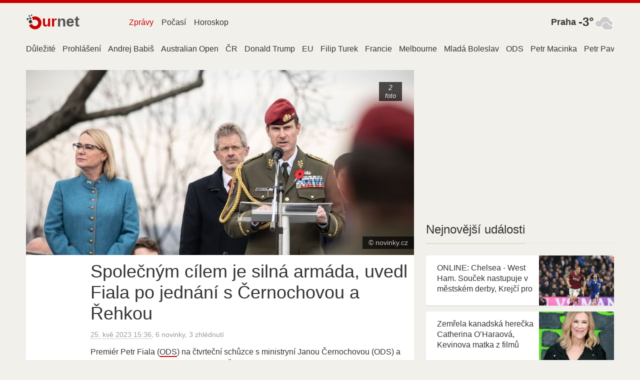

--- FILE ---
content_type: text/html; charset=utf-8
request_url: https://www.google.com/recaptcha/api2/aframe
body_size: 267
content:
<!DOCTYPE HTML><html><head><meta http-equiv="content-type" content="text/html; charset=UTF-8"></head><body><script nonce="79UiSkmf7f5T7DIst7PZjw">/** Anti-fraud and anti-abuse applications only. See google.com/recaptcha */ try{var clients={'sodar':'https://pagead2.googlesyndication.com/pagead/sodar?'};window.addEventListener("message",function(a){try{if(a.source===window.parent){var b=JSON.parse(a.data);var c=clients[b['id']];if(c){var d=document.createElement('img');d.src=c+b['params']+'&rc='+(localStorage.getItem("rc::a")?sessionStorage.getItem("rc::b"):"");window.document.body.appendChild(d);sessionStorage.setItem("rc::e",parseInt(sessionStorage.getItem("rc::e")||0)+1);localStorage.setItem("rc::h",'1769906740861');}}}catch(b){}});window.parent.postMessage("_grecaptcha_ready", "*");}catch(b){}</script></body></html>